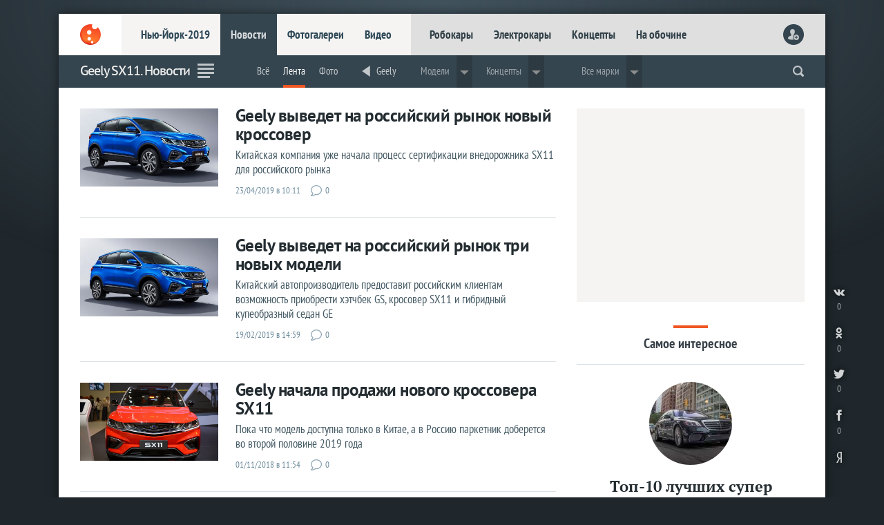

--- FILE ---
content_type: text/html; charset=utf-8
request_url: https://www.livecars.ru/news/geely-sx11/
body_size: 7226
content:
<!DOCTYPE html>
<HTML xmlns="http://www.w3.org/1999/xhtml" xml:lang="ru" lang="ru">
<HEAD>
<title>Geely SX11. Новости — LiveCars.Ru</title>
<meta name="description" content="Geely. Новости. Все новинки, премьеры, концепты и серийные авто, фоторепортажи с мировых автосалонов">
<meta name="Keywords" lang="ru" content="Новости Geely SX11 ">
<meta name="viewport" content="width=device-width,initial-scale=1,minimum-scale=1.0" />
<meta name="referrer" content="origin">
<meta name="title" content="Geely SX11. Новости — LiveCars.Ru" />
<meta http-equiv="Content-Type" content="text/html; charset=utf-8">
<meta http-equiv="Content-Style-Type" content="text/css">
<meta name="google-site-verification" content="Kyc1Uzen2VtPd20aB-02vBcSKfLrzGdLF943ZkIP-7k" />
<meta name='wmail-verification' content='96574bf8ddc99619' />
<meta name='yandex-verification' content='78d7c26fe36950da' />
<meta name="msvalidate.01" content="10B51150987A58CDAA5FF22F28926F15" />
<meta content="article" property="og:type">
<meta content="" property="og:title">
<meta content="https://www.livecars.ru/news/geely-sx11/" property="og:url">
<meta content="https://www.livecars.ru/l/news/geely-sx11/picture.jpg" property="og:image">
<meta content="" property="og:description">

<link rel="canonical" href="https://www.livecars.ru/news/geely-sx11/" />
<link rel="shortcut icon" type="image/x-icon" href="/favicon.ico">
<link href="/i/v9/i/ic_launcher.png" rel="apple-touch-icon" type="image/png" />
<link rel="stylesheet" type="text/css" href="/i/v9/css/style.css?1556503395">
<link rel="stylesheet" type="text/css" href="/i/v9/css/style_fonts.css?1481221379">

<link rel="image_src" href="https://www.livecars.ru/l/news/geely-sx11/picture.jpg"> 
<link rel="alternate" type="application/rss+xml" title="LiveCars.Ru: всё про автомобили" href="https://www.livecars.ru/in/export/livecars.rss"> 
<script src="https://yastatic.net/pcode/adfox/loader.js" crossorigin="anonymous"></script>


</HEAD>
<BODY>

<DIV class="wrapper"><!-- wrapper -->
<DIV class="wall" style="background-image:url(/i/v9/i/bg.png);"></DIV>
<!--########################-->

<DIV class="content"><!-- content -->


<HEADER>
<DIV><A href="/"></A></DIV>
<DIV>
<DIV><A href="/newyork2019/">Нью-Йорк-2019</A><A href="/news/">Новости</A><A href="/photo/">Фотогалереи</A><A href="/video/">Видео</A></DIV>
<DIV><A href="/robocar/">Робокары</A><A href="/electro/">Электрокары</A><A href="/concept/">Концепты</A><A href="/roadside/">На обочине</A></DIV>
</DIV>
<DIV>
<script>
function readCookie(b){for(var b=b+"=",d=document.cookie.split(";"),c=0;c<d.length;c++){for(var a=d[c];" "==a.charAt(0);)a=a.substring(1,a.length);if(0==a.indexOf(b))return unescape(a.substring(b.length,a.length))}return null};
var al=readCookie('authlogin');
if (al!=null) {
    document.writeln('<A href="/usersetup/"><img src="/userpic/'+al+'/100x100" alt="" height="30" width="30" /></A>');
    }
else {
    document.writeln('<A href="/signin/" class="head_user_signin"></A>');
    };
</script>
</DIV>
<DIV>
<A href="#" class="mobdrop" onclick="myMobdrop()"></A>
</DIV>
</HEADER>



<div class="mobdrop_in" id="mobdrop_on">
<DIV class="mob_menu">
<DIV><A href="javascript:void(0)" class="mobdrop mobdrop_on" onclick="myMobdrop()"></A></DIV>
<DIV><A href="/newyork2019/">Нью-Йорк-2019</A><A href="/geneva2019/">Женева-2019</A><A href="/news/">Новости</A><A href="/photo/">Фотогалереи</A><A href="/video/">Видео</A></DIV>
<DIV><a href="/electro/">Электрокары</a> <a href="/concept/">Концепты</a> <a href="/robocar/">Робокары</a> <a href="/super/">Суперкары</a> <a href="/news/prices/">Цены</a> <a href="/news/highway/">Дороги</a> <a href="/news/crash/">Краш-тесты</a> <a href="/rating/">Рейтинги</a> <a href="/news/spy/">Шпионы</a> <a href="/news/stat/">Статистика</a> <a href="/hybrid/">Гибриды</a> <a href="/hydrogen/">Водородные</a> <a href="/roadside/">На обочине</a></DIV>
<DIV></DIV>
</DIV>
</div>














<DIV class="part">
<DIV><DIV class="scroll_logo"><A href="/"></A></DIV></DIV>
<DIV class="scroll_sport"><H1>Geely SX11. Новости</H1></DIV>
<DIV><A class="section_ico section_ico_news" href="/news/"></A></DIV>
<DIV>




<DIV class="dd">
<ul>
<li><a href="/geely/geely-sx11/">Всё</a></li><li><a href="/news/geely-sx11/">Лента</a></li><li><a href="/photo/geely-sx11/">Фото</a></li>
<li class="part_sep"></li><li><a href="/geely/" class="m_back">Geely</a></li><li class="part_sep"></li>
<li class="dropdown">Модели
<div class="dropdown-content">
<DIV class="m_dpw_in_much">
<DIV><A href="/geely/geely-a06/">Geely A06</A><A href="/geely/geely-atlas/">Geely Atlas</A><A href="/geely/geely-borui/">Geely Borui</A><A href="/geely/geely-bouye/">Geely Bouye</A><A href="/geely/geely-emgrand/">Geely Emgrand</A><A href="/geely/geely-emgrand-7/">Geely Emgrand 7</A></DIV><DIV><A href="/geely/geely-emgrand-cross/">Geely Emgrand GS</A><A href="/geely/geely-emgrand-ec7/">Geely Emgrand EC7</A><A href="/geely/geely-emgrand-gl/">Geely Emgrand GL</A><A href="/geely/geely-emgrand-gs/">Geely Emgrand GS</A><A href="/geely/geely-emgrand-gt/">Geely Emgrand GT</A><A href="/geely/geely-emgrand-sl/">Geely Emgrand SL</A></DIV><DIV><A href="/geely/geely-emgrand-x7/">Geely Emgrand X7</A><A href="/geely/geely-ex9/">Geely Emgrand EX9</A><A href="/geely/geely-gc6/">Geely GC6</A><A href="/geely/geely-gc9/">Geely GC9</A><A href="/geely/geely-icon/">Geely Icon</A><A href="/geely/geely-k-models/">Geely K Models</A></DIV><DIV><A href="/geely/geely-mk/">Geely MK</A><A href="/geely/geely-nl-3/">Geely NL-3</A><A href="/geely/geely-s1/">Geely S1</A><A href="/geely/geely-sc7/">Geely SC7</A><A href="/geely/geely-sx11/">Geely SX11</A></DIV><DIV><A href="/geely/geely-vision-gc7/">Geely Vision GC7</A><A href="/geely/geely-vision-s1/">Geely Vision S1</A><A href="/geely/geely-vision-x1/">Geely Vision X1</A><A href="/geely/geely-vision-x3/">Geely Vision X3</A><A href="/geely/geely-vision-x6/">Geely Vision X6</A></DIV>
</DIV>
</div>
</li><li class="dropdown">Концепты
<div class="dropdown-content">
<DIV class="m_dpw_in_much">
<DIV><A href="/geely/geely-emgrand-concept/">Geely Emgrand Concept</A></DIV>
</DIV>
</div>
</li>

<li class="part_sep"></li>

<li class="part_sep"></li>
<li class="dropdown">Все марки
    <div class="dropdown-content">
      <DIV class="m_dpw_in">
<DIV>
<a href="/acura/">Acura</a>
<a href="/alfaromeo/">Alfa Romeo</a>
<a href="/astonmartin/">Aston Martin</a>
<a href="/audi/">Audi</a>
<a href="/bentley/">Bentley</a>
<a href="/bmw/">BMW</a>
<a href="/bugatti/">Bugatti</a>
<a href="/buick/">Buick</a>
<a href="/cadillac/">Cadillac</a>
</DIV>
<DIV>
<a href="/chevrolet/">Chevrolet</a>
<a href="/chrysler/">Chrysler</a>
<a href="/citroen/">Citroen</a>
<a href="/dacia/">Dacia</a>
<a href="/datsun/">Datsun</a>
<a href="/dodge/">Dodge</a>
<a href="/ferrari/">Ferrari</a>
<a href="/fiat/">Fiat</a>
<a href="/ford/">Ford</a>
</DIV>
<DIV>
<a href="/honda/">Honda</a>
<a href="/hyundai/">Hyundai</a>
<a href="/infiniti/">Infiniti</a>
<a href="/jaguar/">Jaguar</a>
<a href="/jeep/">Jeep</a>
<a href="/kia/">Kia</a>
<a href="/lada/">Lada</a>
<a href="/lamborghini/">Lamborghini</a>
<a href="/landrover/">Land Rover</a>
</DIV>
<DIV>
<a href="/lexus/">Lexus</a>
<a href="/lincoln/">Lincoln</a>
<a href="/mclaren/">McLaren</a>
<a href="/maserati/">Maserati</a>
<a href="/mazda/">Mazda</a>
<a href="/mercedes/">Mercedes</a>
<a href="/mini/">MINI</a>
<a href="/mitsubishi/">Mitsubishi</a>
<a href="/nissan/">Nissan</a>
</DIV>
<DIV>
<a href="/opel/">Opel</a>
<a href="/peugeot/">Peugeot</a>
<a href="/porsche/">Porsche</a>
<a href="/renault/">Renault</a>
<a href="/rollsroyce/">Rolls-Royce</a>
<a href="/seat/">Seat</a>
<a href="/skoda/">Skoda</a>
<a href="/smart/">Smart</a>
<a href="/ssangyong/">SsangYong</a>
</DIV>
<DIV>
<a href="/subaru/">Subaru</a>
<a href="/suzuki/">Suzuki</a>
<a href="/tesla/">Tesla</a>
<a href="/toyota/">Toyota</a>
<a href="/volkswagen/">Volkswagen</a>
<a href="/volvo/">Volvo</a>
<a href="/china/">«Китайцы»</a>
</DIV>
      </DIV>
    </div>
  </li>

</ul>
</DIV>














<script language="JavaScript"><!--
function readCookie(b){for(var b=b+"=",d=document.cookie.split(";"),c=0;c<d.length;c++){for(var a=d[c];" "==a.charAt(0);)a=a.substring(1,a.length);if(0==a.indexOf(b))return unescape(a.substring(b.length,a.length))}return null};
function setCookie(n,v){document.cookie = n + "=" + v + "; expires=Fri, 31 Dec 2099 23:59:59 GMT; path=/news/geely-sx11; domain=.livecars.ru"};
function clickCounter(type){if (readCookie("click" + type)==1){return};setCookie("click" + type,1);img = new Image();img.src = '/clickCounter?' + type + ',' + window.location};
//--></script>

<DIV class="m_soc">
<A href="https://vk.com/share.php?url=https://www.livesport.ru/news/geely-sx11/&title=" target="_blank" title="ВКонтакте" onClick="clickCounter('vkontakte');cl(this)"><LI></LI><LI>0</LI></A>
<A href="https://connect.ok.ru/offer?url=https://www.livesport.ru/news/geely-sx11/&title=" target="_blank" title="Одноклассники" onClick="clickCounter('odnoklassniki');cl(this)"><LI></LI><LI>0</LI></A>
<A href="https://twitter.com/intent/tweet?text=&url=https://www.livesport.ru/news/geely-sx11/" target="_blank" title="Twitter" onClick="clickCounter('twitter');cl(this)"><LI></LI><LI>0</LI></A>
<A href="https://www.facebook.com/sharer.php?src=sp&u=https://www.livesport.ru/news/geely-sx11/&title=" target="_blank" title="Facebook" onClick="clickCounter('facebook');cl(this)"><LI></LI><LI>0</LI></A>
</DIV>

</DIV>
<DIV><form action="https://www.livecars.ru/sherlock/" accept-charset="UTF-8" method="get"><input name="searchid" value="2206578" type="hidden"><input name="l10n" value="ru" type="hidden"><input name="reqenc" value="" type="hidden"><input class="search" name="text" autocomplete="off" value="" type="search"></form></DIV>

<DIV><span onclick="openPartMenu()"></span></DIV>
</DIV>





<div id="yandex_ad_R-A-122677-18" class="wow_super_mob_ya"></div>
<script type="text/javascript">
(function(w, d, n, s, t) {
if (window.matchMedia("only screen and (max-device-width: 540px)").matches){var m= "R-A-122677-18";}
else{var m= "";}
w[n] = w[n] || [];
w[n].push(function() {
Ya.Context.AdvManager.render({
blockId: m,
renderTo: "yandex_ad_R-A-122677-18",
async: true
});
});
t = d.getElementsByTagName("script")[0];
s = d.createElement("script");
s.type = "text/javascript";
s.src = "//an.yandex.ru/system/context.js";
s.async = true;
t.parentNode.insertBefore(s, t);
})(this, this.document, "yandexContextAsyncCallbacks");
</script>







<DIV class="grid"><!-- GRID -->


<DIV class="col-left1"><!-- left 1 -->
<DIV class="r_n_short">
<A href="/news/2019/04/23/geely_sx_11_for_russia/"><img src="/l/news/2019/04/23/geely_sx_11_for_russia/picture.jpg?1556003503" alt="Geely SX11" width="100%" /></A>
<DIV><A href="/news/2019/04/23/geely_sx_11_for_russia/"><SPAN>Geely выведет на российский рынок новый кроссовер</SPAN><SPAN>Китайская компания уже начала процесс сертификации внедорожника SX11 для российского рынка</SPAN></A><SPAN class="nd">23/04/2019 в 10:11</SPAN><A href="/news/2019/04/23/geely_sx_11_for_russia/#com" class="nc">0</A></DIV>
</DIV>
<DIV class="r_n_short">
<A href="/news/2019/02/19/geely_russia_new_models/"><img src="/l/news/2019/02/19/geely_russia_new_models/picture.jpg?1550577675" alt="Geely SX11" width="100%" /></A>
<DIV><A href="/news/2019/02/19/geely_russia_new_models/"><SPAN>Geely выведет на российский рынок три новых модели</SPAN><SPAN>Китайский автопроизводитель предоставит российским клиентам возможность приобрести хэтчбек GS, кросовер SX11 и гибридный купеобразный седан GE</SPAN></A><SPAN class="nd">19/02/2019 в 14:59</SPAN><A href="/news/2019/02/19/geely_russia_new_models/#com" class="nc">0</A></DIV>
</DIV>
<DIV class="r_n_short">
<A href="/news/2018/11/01/geely_sx11_start_sales/"><img src="/l/news/2018/11/01/geely_sx11_start_sales/picture.jpg?1541062504" alt="Geely SX11" width="100%" /></A>
<DIV><A href="/news/2018/11/01/geely_sx11_start_sales/"><SPAN>Geely начала продажи нового кроссовера SX11</SPAN><SPAN>Пока что модель доступна только в Китае, а в Россию паркетник доберется во второй половине 2019 года</SPAN></A><SPAN class="nd">01/11/2018 в 11:54</SPAN><A href="/news/2018/11/01/geely_sx11_start_sales/#com" class="nc">0</A></DIV>
</DIV>
<DIV class="r_n_short">
<A href="/news/2018/08/30/geely_imas2018/"><img src="/l/news/2018/08/30/geely_imas2018/picture.jpg?1535616053" alt="Geely SX11" width="100%" /></A>
<DIV><A href="/news/2018/08/30/geely_imas2018/"><SPAN>Geely на ММАС-2018 показал новый кросовер SX11 и гибридный седан GE</SPAN><SPAN>Китайская компания Geely в рамках Московского автосалона представила ряд своих моделей</SPAN></A><SPAN class="nd">30/08/2018 в 11:00</SPAN><A href="/news/2018/08/30/geely_imas2018/#com" class="nc">0</A></DIV>
</DIV>
<DIV class="r_n_short">
<A href="/news/2018/08/25/geely_moscow/"><img src="/l/news/2018/08/25/geely_moscow/picture.jpg?1535218796" alt="Geely SX11" width="100%" /></A>
<DIV><A href="/news/2018/08/25/geely_moscow/"><SPAN>Geely представит шесть моделей на Московском автосалоне</SPAN><SPAN>Китайская компания Geely готовит стенд из шести моделей на Московском автосалоне</SPAN></A><SPAN class="nd">25/08/2018 в 20:39</SPAN><A href="/news/2018/08/25/geely_moscow/#com" class="nc">0</A></DIV>
</DIV>
<DIV class="r_n_short">
<A href="/news/2018/08/23/geely_sx11_oficial_debut/"><img src="/l/news/2018/08/23/geely_sx11_oficial_debut/picture.jpg?1535009535" alt="Geely SX-11" width="100%" /></A>
<DIV><A href="/news/2018/08/23/geely_sx11_oficial_debut/"><SPAN>Geely официально представила кроссовер SX-11</SPAN><SPAN>Дебют новой модели китайской марки состоялся в Шанхае</SPAN></A><SPAN class="nd">23/08/2018 в 10:32</SPAN><A href="/news/2018/08/23/geely_sx11_oficial_debut/#com" class="nc">0</A></DIV>
</DIV>
<DIV class="r_n_short">
<A href="/news/2018/08/16/geely_moscow_2018/"><img src="/l/news/2018/08/16/geely_moscow_2018/picture.jpg?1534405736" alt="Geely Emgrand GT" width="100%" /></A>
<DIV><A href="/news/2018/08/16/geely_moscow_2018/"><SPAN>Geely раскрыла подробности своего стенда на Московском автосалоне</SPAN><SPAN>Китайская компания намерена представить новый кроссовер SX11 и Emgrand GT с гибридным двигателем</SPAN></A><SPAN class="nd">16/08/2018 в 10:48</SPAN><A href="/news/2018/08/16/geely_moscow_2018/#com" class="nc">0</A></DIV>
</DIV>
<DIV class="r_n_short">
<A href="/news/2018/08/06/geely_sx11_salon/"><img src="/l/news/2018/08/06/geely_sx11_salon/picture.jpg?1533538234" alt="Geely SX11" width="100%" /></A>
<DIV><A href="/news/2018/08/06/geely_sx11_salon/"><SPAN>Geely раскрыл салон будущего кроссовера SX11</SPAN><SPAN>Автомобиль впервые в истории марки получит мультимедийную систему с экраном над передней панелью</SPAN></A><SPAN class="nd">06/08/2018 в 09:50</SPAN><A href="/news/2018/08/06/geely_sx11_salon/#com" class="nc">0</A></DIV>
</DIV>
<DIV class="r_n_short">
<A href="/news/2018/07/31/geely_sx11/"><img src="/l/news/2018/07/31/geely_sx11/picture.jpg?1533021898" alt="Geely SX11" width="100%" /></A>
<DIV><A href="/news/2018/07/31/geely_sx11/"><SPAN>Geely показал кроссовер SX11 без камуфляжа</SPAN><SPAN>Автомобиль должен выйти на китайский рынок к конце 2018 года</SPAN></A><SPAN class="nd">31/07/2018 в 10:24</SPAN><A href="/news/2018/07/31/geely_sx11/#com" class="nc">0</A></DIV>
</DIV>
<DIV class="r_n_short">
<A href="/news/2018/02/09/geely-sx11/"><img src="/l/news/2018/02/09/geely-sx11/picture.jpg?1518178940" alt="Кроссовер Geely SX11" width="100%" /></A>
<DIV><A href="/news/2018/02/09/geely-sx11/"><SPAN>В сети рассекречен новый кроссовер Geely</SPAN><SPAN>Китайские СМИ растиражировали фотографии совершенно нового компактного кроссовера компании Geely, известного под названием SX11</SPAN></A><SPAN class="nd">09/02/2018 в 15:19</SPAN><A href="/news/2018/02/09/geely-sx11/#com" class="nc">0</A></DIV>
</DIV>
<A href='' class='lista'>1</A>
</DIV><!-- /left 1 -->



<DIV class="col-right2"><!-- right 2 -->

<DIV class="wow_box col-pro30">
<!-- Yandex.RTB R-A-122677-8 -->
<div id="yandex_rtb_R-A-122677-8" class="wow_box_1"></div>
<script type="text/javascript">
    (function(w, d, n, s, t) {
        w[n] = w[n] || [];
        w[n].push(function() {
            Ya.Context.AdvManager.render({
                blockId: "R-A-122677-8",
                renderTo: "yandex_rtb_R-A-122677-8",
                async: true
            });
        });
        t = d.getElementsByTagName("script")[0];
        s = d.createElement("script");
        s.type = "text/javascript";
        s.src = "//an.yandex.ru/system/context.js";
        s.async = true;
        t.parentNode.insertBefore(s, t);
    })(this, this.document, "yandexContextAsyncCallbacks");
</script>
</DIV>

<DIV class="sub_pl_full">
<SPAN></SPAN>
<DIV>Самое интересное</DIV>
</DIV>

<DIV class="z_fav_full">
<A href="/news/2018/11/21/best_luxury_cars_2018/?from=zfavor-full">
<SPAN style="background-image:url(/l/news/2018/11/21/best_luxury_cars_2018/picture--300.jpg);"></SPAN>
<SPAN>Топ-10 лучших супер премиальных автомобилей 2018 года</SPAN>
<SPAN>LiveCars.Ru представляет десятку самых эксклюзивных представительских автомобилей люкс-класса 2018 года</SPAN>
</A><A href="/video/2019/02/11/russia_camel_niva/?from=zfavor-full">
<SPAN style="background-image:url(/l/video/2019/02/11/russia_camel_niva/picture--300.jpg);"></SPAN>
<SPAN>В России верблюд вытащил застрявшую в снегу Lada 4x4</SPAN>
<SPAN>В российском городе Саратов спасательную операцию по вытаскиванию со снега «Нивы» провели с помощью верблюда</SPAN>
</A><A href="/news/2019/05/08/top_fastest_electric_cars/?from=zfavor-full">
<SPAN style="background-image:url(/l/news/2019/05/08/top_fastest_electric_cars/picture--300.jpg);"></SPAN>
<SPAN>Топ-5 самых быстрых электромобилей на планете</SPAN>
<SPAN>Автомобильный мир неуклонно движется в сторону электрификации, и мы расскажем вам о самых мощных представителях электрического сегмента</SPAN>
</A>
</DIV>

<DIV id="hit" class="fly_z wow_z_fly">
<DIV class="wow_box col-pro40 col-pro40-top">
<!-- Yandex.RTB R-A-122677-24 -->
<div id="yandex_rtb_R-A-122677-24" class="wow_box_2"></div>
<script type="text/javascript">
    (function(w, d, n, s, t) {
        w[n] = w[n] || [];
        w[n].push(function() {
            Ya.Context.AdvManager.render({
                blockId: "R-A-122677-24",
                renderTo: "yandex_rtb_R-A-122677-24",
                async: true
            });
        });
        t = d.getElementsByTagName("script")[0];
        s = d.createElement("script");
        s.type = "text/javascript";
        s.src = "//an.yandex.ru/system/context.js";
        s.async = true;
        t.parentNode.insertBefore(s, t);
    })(this, this.document, "yandexContextAsyncCallbacks");
</script>
</DIV>
</DIV>













</DIV><!-- /right 2 -->

<DIV class="pro"></DIV></DIV><!-- /GRID -->





<DIV class="wow_footer" id="endfloat">
<div id="yandex_ad_R-A-122677-25"></div>
<script type="text/javascript">
(function(w, d, n, s, t) {
if (window.matchMedia("only screen and (max-device-width: 540px)").matches){var m= "";}
else{var m= "R-A-122677-25";}
w[n] = w[n] || [];
w[n].push(function() {
Ya.Context.AdvManager.render({
blockId: m,
renderTo: "yandex_ad_R-A-122677-25",
async: true
});
});
t = d.getElementsByTagName("script")[0];
s = d.createElement("script");
s.type = "text/javascript";
s.src = "//an.yandex.ru/system/context.js";
s.async = true;
t.parentNode.insertBefore(s, t);
})(this, this.document, "yandexContextAsyncCallbacks");
</script>
</DIV>


<FOOTER>
<DIV><A href="https://www.livecars.ru/"></A></DIV>
<DIV>
<DIV>
<A href="/newyork2019/">Нью-Йорк-2019</A>
<a href="/shanghai2019/">Шанхай-2019</a>
<a href="/news/">Новости</a>
<a href="/photo/">Фотогалереи</a>
<a href="/video/">Видео</a>
</DIV>
<DIV>
<a href="/robocar/">Робокары</a>
<a href="/electro/">Электрокары</a>
<a href="/concept/">Концепты</a>
<a href="/roadside/">На обочине</a>
</DIV>

<DIV>
<A href="https://vk.com/livecars_ru" target="_blank" title="ВКонтакте"><LI></LI></A>
<A href="https://twitter.com/livecars_ru" target="_blank" title="Twitter"><LI></LI></A>
<A href="https://plus.google.com/u/0/+LivecarsRuAuto/posts" target="_blank" title="Google+"><LI></LI></A>
<A href="https://www.facebook.com/livecarsru" target="_blank" title="Facebook"><LI></LI></A>
<A href="https://telega.at/livecarsru" target="_blank" title="Telegram"><LI></LI></A>
</DIV>

<DIV><a href="/info/contacts/">Контакты</a>
<a href="/info/advertising/">Реклама</a></DIV>
<DIV>© 2007—2019 «LiveCars.Ru». Всё про <B>автомобили</B><BR>
Любое использование материалов приветствуется при гиперссылке</DIV>
</DIV>
<DIV></DIV>
</FOOTER>

<script language="JavaScript"><!--
function readCookie(b){for(var b=b+"=",d=document.cookie.split(";"),c=0;c<d.length;c++){for(var a=d[c];" "==a.charAt(0);)a=a.substring(1,a.length);if(0==a.indexOf(b))return unescape(a.substring(b.length,a.length))}return null};
function setCookie(n,v){document.cookie = n + "=" + v + "; expires=Fri, 31 Dec 2099 23:59:59 GMT; path=/news/geely-sx11; domain=.livecars.ru"};
function clickCounter(type){if (readCookie("click" + type)==1){return};setCookie("click" + type,1);img = new Image();img.src = '/clickCounter?' + type + ',' + window.location};
//--></script>

<DIV class="socbut_v_r"><DIV>
<A href="https://vk.com/share.php?url=https://www.livesport.ru/news/geely-sx11/&title=" target="_blank" title="ВКонтакте" onClick="clickCounter('vkontakte');cl(this)"><LI></LI><LI>0</LI></A>
<A href="https://connect.ok.ru/offer?url=https://www.livesport.ru/news/geely-sx11/&title=" target="_blank" title="Одноклассники" onClick="clickCounter('odnoklassniki');cl(this)"><LI></LI><LI>0</LI></A>
<A href="https://twitter.com/intent/tweet?text=&url=https://www.livesport.ru/news/geely-sx11/" target="_blank" title="Twitter" onClick="clickCounter('twitter');cl(this)"><LI></LI><LI>0</LI></A>
<A href="https://www.facebook.com/sharer.php?src=sp&u=https://www.livesport.ru/news/geely-sx11/&title=" target="_blank" title="Facebook" onClick="clickCounter('facebook');cl(this)"><LI></LI><LI>0</LI></A>
<A href="https://www.yandex.ru/?add=25631" target="_blank" title="На главную Яндекса"><LI></LI></A>
</DIV></DIV>


</DIV><!-- /content -->
</DIV><!-- /wrapper -->



<script type="text/javascript" src="https://ajax.googleapis.com/ajax/libs/jquery/1.7.2/jquery.min.js"></script>
<script src="/i/v9/files/js/mobdrop.js"></script>
<script src="/i/v9/files/js/menu_hl.js"></script>
<script src="/i/v9/files/js/part_hl.js"></script>
<script src="/i/v9/files/js/show_bottom_menu.js"></script>



<DIV class="bottomMenu_box"><div id="bottomMenu"><DIV><A href="/news/?from=bottom"><LI></LI><LI>Лента</LI></A><A href="/p/top/?from=bottom"><LI></LI><LI>Популярное</LI></A><A href="/p/favor/?from=bottom"><LI></LI><LI>Интересное</LI></A><A href="/p/ever/?from=bottom"><LI></LI><LI>Вечное</LI></A><A href="/roadside/?from=bottom"><LI></LI><LI>На обочине</LI></A></DIV></div></DIV>


<!--LiveInternet counter--><script type="text/javascript">
new Image().src = "//counter.yadro.ru/hit?r"+
escape(document.referrer)+((typeof(screen)=="undefined")?"":
";s"+screen.width+"*"+screen.height+"*"+(screen.colorDepth?
screen.colorDepth:screen.pixelDepth))+";u"+escape(document.URL)+
";"+Math.random();</script><!--/LiveInternet-->

<!-- Yandex.Metrika counter -->
<script type="text/javascript" >
   (function(m,e,t,r,i,k,a){m[i]=m[i]||function(){(m[i].a=m[i].a||[]).push(arguments)};
   m[i].l=1*new Date();k=e.createElement(t),a=e.getElementsByTagName(t)[0],k.async=1,k.src=r,a.parentNode.insertBefore(k,a)})
   (window, document, "script", "https://cdn.jsdelivr.net/npm/yandex-metrica-watch/tag.js", "ym");

   ym(11437426, "init", {
        clickmap:true,
        trackLinks:true,
        accurateTrackBounce:true,
        webvisor:true
   });
</script>
<noscript><div><img src="https://mc.yandex.ru/watch/11437426" style="position:absolute; left:-9999px;" alt="" /></div></noscript>
<!-- /Yandex.Metrika counter -->

<script>
  (function(i,s,o,g,r,a,m){i['GoogleAnalyticsObject']=r;i[r]=i[r]||function(){
  (i[r].q=i[r].q||[]).push(arguments)},i[r].l=1*new Date();a=s.createElement(o),
  m=s.getElementsByTagName(o)[0];a.async=1;a.src=g;m.parentNode.insertBefore(a,m)
  })(window,document,'script','https://www.google-analytics.com/analytics.js','ga');

  ga('create', 'UA-30966945-3', 'auto');
  ga('send', 'pageview');

</script>

<!-- Rating.ru counter -->
<script type="text/javascript">
var _tmr = window._tmr || (window._tmr = []);
_tmr.push({id: "2568345", type: "pageView", start: (new Date()).getTime()});
(function (d, w, id) {
  if (d.getElementById(id)) return;
  var ts = d.createElement("script"); ts.type = "text/javascript"; ts.async = true; ts.id = id;
  ts.src = (d.location.protocol == "https:" ? "https:" : "http:") + "//top-fwz1.mail.ru/js/code.js";
  var f = function () {var s = d.getElementsByTagName("script")[0]; s.parentNode.insertBefore(ts, s);};
  if (w.opera == "[object Opera]") { d.addEventListener("DOMContentLoaded", f, false); } else { f(); }
})(document, window, "topmailru-code");
</script><noscript><div style="position:absolute;left:-10000px;">
<img src="//top-fwz1.mail.ru/counter?id=2568345;js=na" style="border:0;" height="1" width="1" alt="Рейтинг.ru" />
</div></noscript>
<!-- //Rating.ru counter -->

<script src="/i/v9/files/js/showscrolllogo.js"></script>
<script src="/i/v9/files/js/showscrollsport.js"></script>
<script src="/i/v9/files/js/partmenu_fixed.js"></script>
<script src="/i/v9/files/js/partmenu.js"></script>
<script type="text/javascript" src="/i/v9/files/js/fly_wow.js"></script>
<div id="myPartMenu" class="partmenu">
  <SPAN class="partmenu_close" onclick="closePartMenu()"></SPAN>
  <div><DIV>
<A href="/newyork2019/">Нью-Йорк-2019</A><A href="/shanghai2019/">Шанхай-2019</A>
</DIV>
</div>
<P>Марки</P>
<div>
<DIV>
<a href="/acura/">Acura</a>
<a href="/alfaromeo/">Alfa Romeo</a>
<a href="/astonmartin/">Aston Martin</a>
<a href="/audi/">Audi</a>
<a href="/bentley/">Bentley</a>
<a href="/bmw/">BMW</a>
<a href="/bugatti/">Bugatti</a>
<a href="/buick/">Buick</a>
<a href="/cadillac/">Cadillac</a>
<a href="/chevrolet/">Chevrolet</a>
<a href="/chrysler/">Chrysler</a>
<a href="/citroen/">Citroen</a>
</DIV>
<DIV>
<a href="/dacia/">Dacia</a>
<a href="/datsun/">Datsun</a>
<a href="/dodge/">Dodge</a>
<a href="/ferrari/">Ferrari</a>
<a href="/fiat/">Fiat</a>
<a href="/ford/">Ford</a>
<a href="/honda/">Honda</a>
<a href="/hyundai/">Hyundai</a>
</DIV>
<DIV>
<a href="/infiniti/">Infiniti</a>
<a href="/jaguar/">Jaguar</a>
<a href="/jeep/">Jeep</a>
<a href="/kia/">Kia</a>
</DIV>
<DIV>
<a href="/lada/">Lada</a>
<a href="/lamborghini/">Lamborghini</a>
<a href="/landrover/">Land Rover</a>
<a href="/lexus/">Lexus</a>
<a href="/lincoln/">Lincoln</a>
<a href="/mclaren/">McLaren</a>
<a href="/maserati/">Maserati</a>
<a href="/mazda/">Mazda</a>
<a href="/mercedes/">Mercedes</a>
<a href="/mini/">MINI</a>
<a href="/mitsubishi/">Mitsubishi</a>
<a href="/nissan/">Nissan</a>
</DIV>
<DIV>
<a href="/opel/">Opel</a>
<a href="/peugeot/">Peugeot</a>
<a href="/porsche/">Porsche</a>
<a href="/renault/">Renault</a>
<a href="/rollsroyce/">Rolls-Royce</a>
</DIV>
<DIV>
<a href="/seat/">Seat</a>
<a href="/skoda/">Skoda</a>
<a href="/smart/">Smart</a>
<a href="/ssangyong/">SsangYong</a>
<a href="/subaru/">Subaru</a>
<a href="/suzuki/">Suzuki</a>
<a href="/tesla/">Tesla</a>
<a href="/toyota/">Toyota</a>
<a href="/volkswagen/">Volkswagen</a>
<a href="/volvo/">Volvo</a>
</DIV>
<DIV>
<a href="/china/">«Китайцы»</a>
</DIV>
</div>
<P>Теги</P>
<div>
<DIV>
<a href="/rating/">Рейтинги</a>
<a href="/concept/">Концепты</a>
<a href="/robocar/">Робокары</a>
</DIV>
<DIV>
<a href="/super/">Суперкары</a>
<a href="/news/prices/">Цены</a>
<a href="/news/highway/">Дороги</a>

</DIV>
<DIV>
<a href="/news/crash/">Краш-тесты</a>
<a href="/news/spy/">Шпионы</a>
<a href="/news/stat/">Статистика</a>
</DIV>
<DIV>
<a href="/electro/">Электрокары</a>
<a href="/hybrid/">Гибриды</a>
</DIV>
<DIV>
<a href="/hydrogen/">Водородные</a>
<a href="/roadside/">На обочине</a>
</DIV>
</div>
</div>


</BODY>
</HTML>


--- FILE ---
content_type: application/javascript
request_url: https://www.livecars.ru/i/v9/files/js/mobdrop.js
body_size: 211
content:
function myMobdrop() {
    document.getElementById("mobdrop_on").classList.toggle("mobdrop_show");
}

window.onclick = function(e) {
  if (!e.target.matches('.mobdrop')) {

    var dropdowns = document.getElementsByClassName("mobdrop_in");
    for (var d = 0; d < dropdowns.length; d++) {
      var openDropdown = dropdowns[d];
      if (openDropdown.classList.contains('mobdrop_show')) {
        openDropdown.classList.remove('mobdrop_show');
      }
    }
  }
}